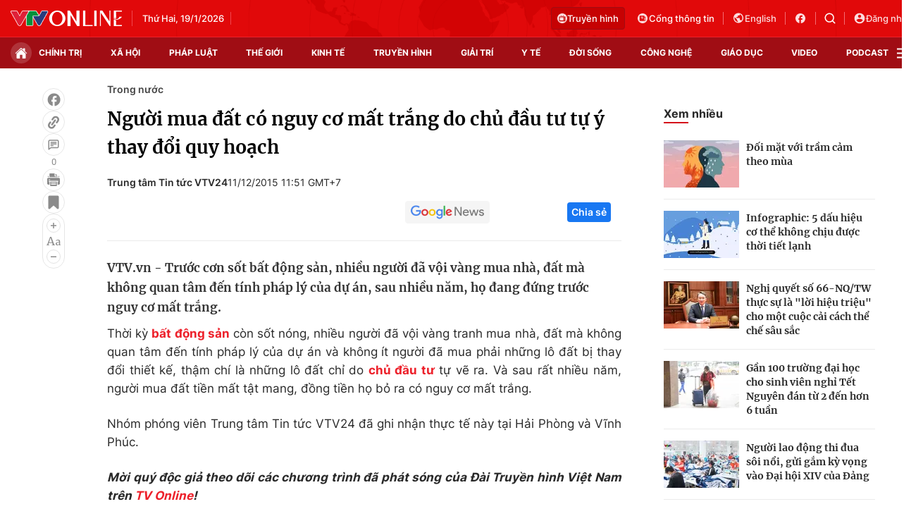

--- FILE ---
content_type: text/html; charset=utf-8
request_url: https://vtv.vn/ajax-detail-bottom-100121.htm
body_size: 5059
content:
<div class="hidden">
    <div class="box-category" data-layout="33" data-cd-key=siteid100:highestviewnews:zoneid100121hour24 >
                    <div class="box-category-top">
                <h2>
                    <span class="box-category-title">
                        Xem nhiều
                    </span>
                </h2>
            </div>
                <div class="box-category-middle">
                            <div class="box-category-item" data-id="20240910111300292"
                 >
                                             <a class="box-category-link-with-avatar img-resize" href="/xa-hoi/ha-noi-gan-5000-ha-san-xuat-nong-nghiep-bi-ngap-ung-so-bao-so-3-20240910111300292.htm"
                        title="Hà Nội: Gần 5.000 ha sản xuất nông nghiệp bị ngập úng sau bão số 3"   data-newstype="0"  data-type="0">
                                                    <img data-type="avatar"
                                src="https://cdn-images.vtv.vn/zoom/107_67/66349b6076cb4dee98746cf1/2024/09/10/lua3-52291393801991506842361-64310922130828549911286.jpg"
                                alt="Hà Nội: Gần 5.000 ha sản xuất nông nghiệp bị ngập úng sau bão số 3" loading=lazy 
                                class="box-category-avatar">
                        
                                            </a>
                                    <div class="box-category-content" >
            <!-- Ảnh dọc-->
                        <h3 class="box-category-title-text">
                <a data-type="title" data-linktype="newsdetail" data-id="20240910111300292"
                    class="box-category-link-title" data-type="0"
                     data-newstype="0"                     href="/xa-hoi/ha-noi-gan-5000-ha-san-xuat-nong-nghiep-bi-ngap-ung-so-bao-so-3-20240910111300292.htm"
                    title="Hà Nội: Gần 5.000 ha sản xuất nông nghiệp bị ngập úng sau bão số 3"
                     data-trimline="4" >Hà Nội: Gần 5.000 ha sản xuất nông nghiệp bị ngập úng sau bão số 3</a>
                </h3>

                
                
                                <!-- Ảnh dọc-->
                





























        </div>
    </div>

                            <div class="box-category-item" data-id="2024092011594441"
                 >
                                             <a class="box-category-link-with-avatar img-resize" href="/xa-hoi/khan-truong-khoi-phuc-dan-gia-suc-gia-cam-sau-bao-lu-2024092011594441.htm"
                        title="Khẩn trương khôi phục đàn gia súc, gia cầm sau bão lũ"   data-newstype="0"  data-type="13">
                                                    <img data-type="avatar"
                                src="https://cdn-images.vtv.vn/zoom/107_67/66349b6076cb4dee98746cf1/2024/09/20/giacam-00586179541198307701683-95936464402090530846691.jpg"
                                alt="Khẩn trương khôi phục đàn gia súc, gia cầm sau bão lũ" loading=lazy 
                                class="box-category-avatar">
                        
                                            </a>
                                    <div class="box-category-content" >
            <!-- Ảnh dọc-->
                        <h3 class="box-category-title-text">
                <a data-type="title" data-linktype="newsdetail" data-id="2024092011594441"
                    class="box-category-link-title" data-type="13"
                     data-newstype="0"                     href="/xa-hoi/khan-truong-khoi-phuc-dan-gia-suc-gia-cam-sau-bao-lu-2024092011594441.htm"
                    title="Khẩn trương khôi phục đàn gia súc, gia cầm sau bão lũ"
                     data-trimline="4" >Khẩn trương khôi phục đàn gia súc, gia cầm sau bão lũ</a>
                </h3>

                
                
                                <!-- Ảnh dọc-->
                





























        </div>
    </div>

                            <div class="box-category-item" data-id="20240920114117414"
                 >
                                             <a class="box-category-link-with-avatar img-resize" href="/xa-hoi/312000-ha-dien-tich-cay-trong-bi-anh-huong-boi-thien-tai-20240920114117414.htm"
                        title="312.000 ha diện tích cây trồng bị ảnh hưởng bởi thiên tai"   data-newstype="0"  data-type="13">
                                                    <img data-type="avatar"
                                src="https://cdn-images.vtv.vn/zoom/107_67/66349b6076cb4dee98746cf1/2024/09/20/ttxvn-bao-so-3-1626-jpg-48303117600913044979205-24773147081310576449277.webp"
                                alt="312.000 ha diện tích cây trồng bị ảnh hưởng bởi thiên tai" loading=lazy 
                                class="box-category-avatar">
                        
                                            </a>
                                    <div class="box-category-content" >
            <!-- Ảnh dọc-->
                        <h3 class="box-category-title-text">
                <a data-type="title" data-linktype="newsdetail" data-id="20240920114117414"
                    class="box-category-link-title" data-type="13"
                     data-newstype="0"                     href="/xa-hoi/312000-ha-dien-tich-cay-trong-bi-anh-huong-boi-thien-tai-20240920114117414.htm"
                    title="312.000 ha diện tích cây trồng bị ảnh hưởng bởi thiên tai"
                     data-trimline="4" >312.000 ha diện tích cây trồng bị ảnh hưởng bởi thiên tai</a>
                </h3>

                
                
                                <!-- Ảnh dọc-->
                





























        </div>
    </div>

                            <div class="box-category-item" data-id="20240919112627767"
                 >
                                             <a class="box-category-link-with-avatar img-resize" href="/xa-hoi/phuc-hoi-vuon-cay-an-qua-sau-bao-lu-20240919112627767.htm"
                        title="Phục hồi vườn cây ăn quả sau bão lũ"   data-newstype="0"  data-type="13">
                                                    <img data-type="avatar"
                                src="https://cdn-images.vtv.vn/zoom/107_67/66349b6076cb4dee98746cf1/2024/09/19/nho-18286175694333647273680-93178889862382080678846.jpg"
                                alt="Phục hồi vườn cây ăn quả sau bão lũ" loading=lazy 
                                class="box-category-avatar">
                        
                                            </a>
                                    <div class="box-category-content" >
            <!-- Ảnh dọc-->
                        <h3 class="box-category-title-text">
                <a data-type="title" data-linktype="newsdetail" data-id="20240919112627767"
                    class="box-category-link-title" data-type="13"
                     data-newstype="0"                     href="/xa-hoi/phuc-hoi-vuon-cay-an-qua-sau-bao-lu-20240919112627767.htm"
                    title="Phục hồi vườn cây ăn quả sau bão lũ"
                     data-trimline="4" >Phục hồi vườn cây ăn quả sau bão lũ</a>
                </h3>

                
                
                                <!-- Ảnh dọc-->
                





























        </div>
    </div>

                            <div class="box-category-item" data-id="20240915104550128"
                 >
                                             <a class="box-category-link-with-avatar img-resize" href="/xa-hoi/chinh-phu-ho-tro-khan-cap-150-ty-dong-cho-tinh-lao-cai-20240915104550128.htm"
                        title="Chính phủ hỗ trợ khẩn cấp 150 tỷ đồng cho tỉnh Lào Cai"   data-newstype="0"  data-type="0">
                                                    <img data-type="avatar"
                                src="https://cdn-images.vtv.vn/zoom/107_67/66349b6076cb4dee98746cf1/2024/09/15/lc-42809329066976154697680-71838920601526859892676.jpg"
                                alt="Chính phủ hỗ trợ khẩn cấp 150 tỷ đồng cho tỉnh Lào Cai" loading=lazy 
                                class="box-category-avatar">
                        
                                            </a>
                                    <div class="box-category-content" >
            <!-- Ảnh dọc-->
                        <h3 class="box-category-title-text">
                <a data-type="title" data-linktype="newsdetail" data-id="20240915104550128"
                    class="box-category-link-title" data-type="0"
                     data-newstype="0"                     href="/xa-hoi/chinh-phu-ho-tro-khan-cap-150-ty-dong-cho-tinh-lao-cai-20240915104550128.htm"
                    title="Chính phủ hỗ trợ khẩn cấp 150 tỷ đồng cho tỉnh Lào Cai"
                     data-trimline="4" >Chính phủ hỗ trợ khẩn cấp 150 tỷ đồng cho tỉnh Lào Cai</a>
                </h3>

                
                
                                <!-- Ảnh dọc-->
                





























        </div>
    </div>

                    </div>
    </div>
</div>
    <div class="detail-sm-main">
        <div class="box-category" data-marked-zoneid=vtv_detail_chuyenmuc data-layout="35"  data-cd-key=siteid100:newsinzonesharenews:zone100121 >
        <div class="box-category-top">
            <h2>
            <span class="box-category-title" >
                Tin cùng chuyên mục
            </span>
            </h2>
            <div class="box-action">
                                    <span class="text-days">
                                        Xem theo ngày
                                    </span>

    <div class="list-form">
        <select class="select-item sDay">
            <option  value="0">Ngày</option>
            <option value="1">1</option>
            <option value="2">2</option>
            <option value="3">3</option>
            <option value="4">4</option>
            <option value="5">5</option>
            <option value="6">6</option>
            <option value="7">7</option>
            <option value="8">8</option>
            <option value="9">9</option>
            <option value="10">10</option>
            <option value="11">11</option>
            <option value="12">12</option>
            <option value="13">13</option>
            <option value="14">14</option>
            <option value="15">15</option>
            <option value="16">16</option>
            <option value="17">17</option>
            <option value="18">18</option>
            <option value="19">19</option>
            <option value="20">20</option>
            <option value="21">21</option>
            <option value="22">22</option>
            <option value="23">23</option>
            <option value="24">24</option>
            <option value="25">25</option>
            <option value="26">26</option>
            <option value="27">27</option>
            <option value="28">28</option>
            <option value="29">29</option>
            <option value="30">30</option>
            <option value="31">31</option>
        </select>

        <select class="select-item sMonth">
            <option value="0">Tháng</option>
            <option value="1">Tháng 1</option>
            <option value="2">Tháng 2</option>
            <option value="3">Tháng 3</option>
            <option value="4">Tháng 4</option>
            <option value="5">Tháng 5</option>
            <option value="6">Tháng 6</option>
            <option value="7">Tháng 7</option>
            <option value="8">Tháng 8</option>
            <option value="9">Tháng 9</option>
            <option value="10">Tháng 10</option>
            <option value="11">Tháng 11</option>
            <option value="12">Tháng 12</option>
        </select>

        <select class="select-item sYear">
            <option value="0">Năm</option>
                                        <option value="2026">2026</option>
                            <option value="2025">2025</option>
                            <option value="2024">2024</option>
                            <option value="2023">2023</option>
                            <option value="2022">2022</option>
                            <option value="2021">2021</option>
                            <option value="2020">2020</option>
                            <option value="2019">2019</option>
                    </select>
        <a href="javascript:;" onclick="XemTheoNgay()" class="views" rel="nofollow">XEM</a>
    </div>
</div>
<script>

    $('.sDay').val(19);
    $('.sMonth').val(01);
    $('.sYear').val(2026);
    function XemTheoNgay() {
        var hdZoneUrl = $('#hdZoneUrl').val();
        var hdParentUrl = $('#hdParentUrl').val();

        if (hdParentUrl != undefined && hdParentUrl != '' && hdZoneUrl != 'hdZoneUrl' && hdZoneUrl != undefined) {
            var shortUrl = `/${hdParentUrl}/${hdZoneUrl}`;
        }else if( hdZoneUrl != 'hdZoneUrl' && hdZoneUrl != undefined) {
            var shortUrl = `/${hdZoneUrl}`;
        }


        var day = (($('.sDay').val()<10)?'0':'') + $('.sDay').val() + '';
        var month =(($('.sMonth').val()<10)?'0':'') + $('.sMonth').val() + '';
        var year = $('.sYear').val() + '';


        if (day == '0' || month == '0' || year == '0') {
            alert('Bạn vui lòng chọn đủ ngày tháng năm.');
            return;
        }

        try {
            var re = /^(0[1-9]|[12][0-9]|3[01])-(0[1-9]|1[0-2])-\d{4}$/;

            var dateInput = day + '-' + month + '-' + year;

            var minYear = 1902;
            var maxYear = (new Date()).getFullYear();

            if (regs = dateInput.match(re)) {
                if (regs[1] < 1 || regs[1] > 31) {
                    alert("Giá trị ngày không đúng: " + regs[1]);
                    return;
                } else if (regs[2] < 1 || regs[2] > 12) {
                    alert("Giá trị tháng không đúng: " + regs[2]);
                    return;
                } else if (regs[3] < minYear || regs[3] > maxYear) {
                    alert("Giá trị năm không đúng: " + regs[3] + " - phải nằm trong khoảng " + minYear + " và " + maxYear);
                    return;
                }

                /* check leap year*/

                switch (month) {
                    case "4":
                    case "04":
                    case "6":
                    case "06":
                    case "9":
                    case "09":
                    case "11":
                        if (day > 30) {
                            alert('Không tồn tại ngày: "' + day + '/' + month + '/' + year + '". Hãy thử lại');
                            return;
                        }
                        break;
                    case "2":
                    case "02":
                        var isLeapYear = parseFloat(year) % 4 == 0;

                        if (day > (isLeapYear ? 29 : 28)) {
                            alert('Không tồn tại ngày: "' + day + '/' + month + '/' + year + '". Hãy thử lại');
                            return;
                        }
                        break;
                }
            } else {
                alert('Không tồn tại ngày: "' + day + '/' + month + '/' + year + '". Hãy thử lại');
                return;
            }

            /* date time OK*/
            var url = `${shortUrl}/xem-theo-ngay/${dateInput}.htm`;

            //alert(url);
            window.location = url;
        } catch (e) {
            console.log('exception:' + e);
            alert('Không tồn tại ngày: "' + day + '/' + month + '/' + year + '". Hãy thử lại');
        }
    }
</script>

        </div>

        <div class="box-category-middle">
                            <div class="box-category-item" data-id="100250620213243479"
                 >
                                             <a class="box-category-link-with-avatar img-resize" href="/tim-ve-noi-bac-ho-sang-lap-bao-thanh-nien-100250620213243479.htm"
                        title="Tìm về nơi Bác Hồ sáng lập báo Thanh niên"   data-newstype="0"  data-type="13">
                                                    <img data-type="avatar"
                                src="https://cdn-images.vtv.vn/zoom/227_142/66349b6076cb4dee98746cf1/2025/06/21/21062025-tim-ve-noi-bac-ho-sang-lap-bao-thanh-nien-33372009470247529147541-43584737935333537571886.png"
                                alt="Tìm về nơi Bác Hồ sáng lập báo Thanh niên" loading=lazy 
                                class="box-category-avatar">
                        
                                            </a>
                                    <div class="box-category-content" >
            <!-- Ảnh dọc-->
                        <h3 class="box-category-title-text">
                <a data-type="title" data-linktype="newsdetail" data-id="100250620213243479"
                    class="box-category-link-title" data-type="13"
                     data-newstype="0"                     href="/tim-ve-noi-bac-ho-sang-lap-bao-thanh-nien-100250620213243479.htm"
                    title="Tìm về nơi Bác Hồ sáng lập báo Thanh niên"
                     data-trimline="3" >Tìm về nơi Bác Hồ sáng lập báo Thanh niên</a>
                </h3>

                
                
                                <!-- Ảnh dọc-->
                





























        </div>
    </div>

                            <div class="box-category-item" data-id="20240920114117414"
                 >
                                             <a class="box-category-link-with-avatar img-resize" href="/xa-hoi/312000-ha-dien-tich-cay-trong-bi-anh-huong-boi-thien-tai-20240920114117414.htm"
                        title="312.000 ha diện tích cây trồng bị ảnh hưởng bởi thiên tai"   data-newstype="0"  data-type="13">
                                                    <img data-type="avatar"
                                src="https://cdn-images.vtv.vn/zoom/227_142/66349b6076cb4dee98746cf1/2024/09/20/ttxvn-bao-so-3-1626-jpg-48303117600913044979205-24773147081310576449277.webp"
                                alt="312.000 ha diện tích cây trồng bị ảnh hưởng bởi thiên tai" loading=lazy 
                                class="box-category-avatar">
                        
                                            </a>
                                    <div class="box-category-content" >
            <!-- Ảnh dọc-->
                        <h3 class="box-category-title-text">
                <a data-type="title" data-linktype="newsdetail" data-id="20240920114117414"
                    class="box-category-link-title" data-type="13"
                     data-newstype="0"                     href="/xa-hoi/312000-ha-dien-tich-cay-trong-bi-anh-huong-boi-thien-tai-20240920114117414.htm"
                    title="312.000 ha diện tích cây trồng bị ảnh hưởng bởi thiên tai"
                     data-trimline="3" >312.000 ha diện tích cây trồng bị ảnh hưởng bởi thiên tai</a>
                </h3>

                
                
                                <!-- Ảnh dọc-->
                





























        </div>
    </div>

                            <div class="box-category-item" data-id="2024092011594441"
                 >
                                             <a class="box-category-link-with-avatar img-resize" href="/xa-hoi/khan-truong-khoi-phuc-dan-gia-suc-gia-cam-sau-bao-lu-2024092011594441.htm"
                        title="Khẩn trương khôi phục đàn gia súc, gia cầm sau bão lũ"   data-newstype="0"  data-type="13">
                                                    <img data-type="avatar"
                                src="https://cdn-images.vtv.vn/zoom/227_142/66349b6076cb4dee98746cf1/2024/09/20/giacam-00586179541198307701683-95936464402090530846691.jpg"
                                alt="Khẩn trương khôi phục đàn gia súc, gia cầm sau bão lũ" loading=lazy 
                                class="box-category-avatar">
                        
                                            </a>
                                    <div class="box-category-content" >
            <!-- Ảnh dọc-->
                        <h3 class="box-category-title-text">
                <a data-type="title" data-linktype="newsdetail" data-id="2024092011594441"
                    class="box-category-link-title" data-type="13"
                     data-newstype="0"                     href="/xa-hoi/khan-truong-khoi-phuc-dan-gia-suc-gia-cam-sau-bao-lu-2024092011594441.htm"
                    title="Khẩn trương khôi phục đàn gia súc, gia cầm sau bão lũ"
                     data-trimline="3" >Khẩn trương khôi phục đàn gia súc, gia cầm sau bão lũ</a>
                </h3>

                
                
                                <!-- Ảnh dọc-->
                





























        </div>
    </div>

                            <div class="box-category-item" data-id="20240919112627767"
                 >
                                             <a class="box-category-link-with-avatar img-resize" href="/xa-hoi/phuc-hoi-vuon-cay-an-qua-sau-bao-lu-20240919112627767.htm"
                        title="Phục hồi vườn cây ăn quả sau bão lũ"   data-newstype="0"  data-type="13">
                                                    <img data-type="avatar"
                                src="https://cdn-images.vtv.vn/zoom/227_142/66349b6076cb4dee98746cf1/2024/09/19/nho-18286175694333647273680-93178889862382080678846.jpg"
                                alt="Phục hồi vườn cây ăn quả sau bão lũ" loading=lazy 
                                class="box-category-avatar">
                        
                                            </a>
                                    <div class="box-category-content" >
            <!-- Ảnh dọc-->
                        <h3 class="box-category-title-text">
                <a data-type="title" data-linktype="newsdetail" data-id="20240919112627767"
                    class="box-category-link-title" data-type="13"
                     data-newstype="0"                     href="/xa-hoi/phuc-hoi-vuon-cay-an-qua-sau-bao-lu-20240919112627767.htm"
                    title="Phục hồi vườn cây ăn quả sau bão lũ"
                     data-trimline="3" >Phục hồi vườn cây ăn quả sau bão lũ</a>
                </h3>

                
                
                                <!-- Ảnh dọc-->
                





























        </div>
    </div>

                            <div class="box-category-item" data-id="20240919105341083"
                 >
                                             <a class="box-category-link-with-avatar img-resize" href="/xa-hoi/can-15000-tan-giong-lua-de-khoi-phuc-san-xuat-sau-bao-so-3-va-mua-lu-20240919105341083.htm"
                        title="Cần 15.000 tấn giống lúa để khôi phục sản xuất sau bão số 3 và mưa lũ"   data-newstype="0"  data-type="13">
                                                    <img data-type="avatar"
                                src="https://cdn-images.vtv.vn/zoom/227_142/66349b6076cb4dee98746cf1/2024/09/19/lua3-52291393801991506842361-64310922130828549911286-28684070499690004601420-39394233498268283451672.jpg"
                                alt="Cần 15.000 tấn giống lúa để khôi phục sản xuất sau bão số 3 và mưa lũ" loading=lazy 
                                class="box-category-avatar">
                        
                                            </a>
                                    <div class="box-category-content" >
            <!-- Ảnh dọc-->
                        <h3 class="box-category-title-text">
                <a data-type="title" data-linktype="newsdetail" data-id="20240919105341083"
                    class="box-category-link-title" data-type="13"
                     data-newstype="0"                     href="/xa-hoi/can-15000-tan-giong-lua-de-khoi-phuc-san-xuat-sau-bao-so-3-va-mua-lu-20240919105341083.htm"
                    title="Cần 15.000 tấn giống lúa để khôi phục sản xuất sau bão số 3 và mưa lũ"
                     data-trimline="3" >Cần 15.000 tấn giống lúa để khôi phục sản xuất sau bão số 3 và mưa lũ</a>
                </h3>

                
                
                                <!-- Ảnh dọc-->
                





























        </div>
    </div>

                            <div class="box-category-item" data-id="20240918183940409"
                 >
                                             <a class="box-category-link-with-avatar img-resize" href="/chinh-tri/thanh-lap-to-cong-tac-trien-khai-dau-tu-cac-tuyen-duong-sat-ket-noi-voi-trung-quoc-va-lao-20240918183940409.htm"
                        title="Thành lập Tổ công tác triển khai đầu tư các tuyến đường sắt kết nối với Trung Quốc và Lào"   data-newstype="0"  data-type="15">
                                                    <img data-type="avatar"
                                src="https://cdn-images.vtv.vn/zoom/227_142/66349b6076cb4dee98746cf1/2024/09/18/duongsat-96409117198938445934390-41454377934360606658812.jpg"
                                alt="Thành lập Tổ công tác triển khai đầu tư các tuyến đường sắt kết nối với Trung Quốc và Lào" loading=lazy 
                                class="box-category-avatar">
                        
                                            </a>
                                    <div class="box-category-content" >
            <!-- Ảnh dọc-->
                        <h3 class="box-category-title-text">
                <a data-type="title" data-linktype="newsdetail" data-id="20240918183940409"
                    class="box-category-link-title" data-type="15"
                     data-newstype="0"                     href="/chinh-tri/thanh-lap-to-cong-tac-trien-khai-dau-tu-cac-tuyen-duong-sat-ket-noi-voi-trung-quoc-va-lao-20240918183940409.htm"
                    title="Thành lập Tổ công tác triển khai đầu tư các tuyến đường sắt kết nối với Trung Quốc và Lào"
                     data-trimline="3" >Thành lập Tổ công tác triển khai đầu tư các tuyến đường sắt kết nối với Trung Quốc và Lào</a>
                </h3>

                
                
                                <!-- Ảnh dọc-->
                





























        </div>
    </div>

                            <div class="box-category-item" data-id="20240916192106821"
                 >
                                             <a class="box-category-link-with-avatar img-resize" href="/chinh-tri/thu-tuong-lam-truong-ban-chi-dao-xay-dung-de-an-trung-tam-tai-chinh-khu-vuc-va-quoc-te-20240916192106821.htm"
                        title="Thủ tướng làm Trưởng Ban Chỉ đạo xây dựng Đề án Trung tâm tài chính khu vực và quốc tế"   data-newstype="0"  data-type="0">
                                                    <img data-type="avatar"
                                src="https://cdn-images.vtv.vn/zoom/227_142/66349b6076cb4dee98746cf1/2024/09/16/thutuong-58857499796459359459181-39799421562376392554320.jpg"
                                alt="Thủ tướng làm Trưởng Ban Chỉ đạo xây dựng Đề án Trung tâm tài chính khu vực và quốc tế" loading=lazy 
                                class="box-category-avatar">
                        
                                            </a>
                                    <div class="box-category-content" >
            <!-- Ảnh dọc-->
                        <h3 class="box-category-title-text">
                <a data-type="title" data-linktype="newsdetail" data-id="20240916192106821"
                    class="box-category-link-title" data-type="0"
                     data-newstype="0"                     href="/chinh-tri/thu-tuong-lam-truong-ban-chi-dao-xay-dung-de-an-trung-tam-tai-chinh-khu-vuc-va-quoc-te-20240916192106821.htm"
                    title="Thủ tướng làm Trưởng Ban Chỉ đạo xây dựng Đề án Trung tâm tài chính khu vực và quốc tế"
                     data-trimline="3" >Thủ tướng làm Trưởng Ban Chỉ đạo xây dựng Đề án Trung tâm tài chính khu vực và quốc tế</a>
                </h3>

                
                
                                <!-- Ảnh dọc-->
                





























        </div>
    </div>

                                        <zone id="mfw3go2k"></zone>
    <script>
        if (pageSettings.allowAds) arfAsync.push("mfw3go2k");
    </script>

                    </div>
    </div>

        <!-- xem thêm per -->
        <div id='vtv_detail_readmore_web'></div>
    </div>
<script>
    if (!isNotAllow3rd) {
        loadJsAsync("https://js.aiservice.vn/rec/vtv_detail_readmore_web.js", function () {});
    }
    (runinit = window.runinit || []).push(function () {

        // if ($('.box-category[data-layout="33"]').length > 0) {
        //     jQuery('.box-category[data-layout="33"]').detach().insertBefore('.insert-most-view-detail');
        // }
        $('.box-category-link-title[data-trimline="3"]').trimLine(3);
        $('.box-category-link-title[data-trimline="4"]').trimLine(4);

        var item = $('.box-category[data-layout="35"] .box-category-item');
        var newsId = $('#hdNewsId').val();
        $.each(item, function (index, obj) {
            if (newsId != "undefined" && newsId != "") {
                if ($(this).attr("data-id") == newsId) {
                    $(this).remove();
                }
            }
        }).promise().done(function (){
            if ($('.box-category[data-layout="35"] .box-category-item').length > 6){
                $('.box-category[data-layout="35"] .box-category-item').last().remove();
            }
        });

        //chỉnh lại thum ảnh bài bigstory
        if($('.detail__sm-bottom-tt').length){
            $.each( $('.detail__sm-bottom-tt [data-layout="35"] img'), function (index, obj) {
                var src =  $(this).attr("src");
                src = src.replaceAll('/zoom/227_142/','/zoom/314_196/')
                $(this).attr("src",src);
            });
        }
    });
</script>

<!--u: 19/01/2026 07:12:34 -->